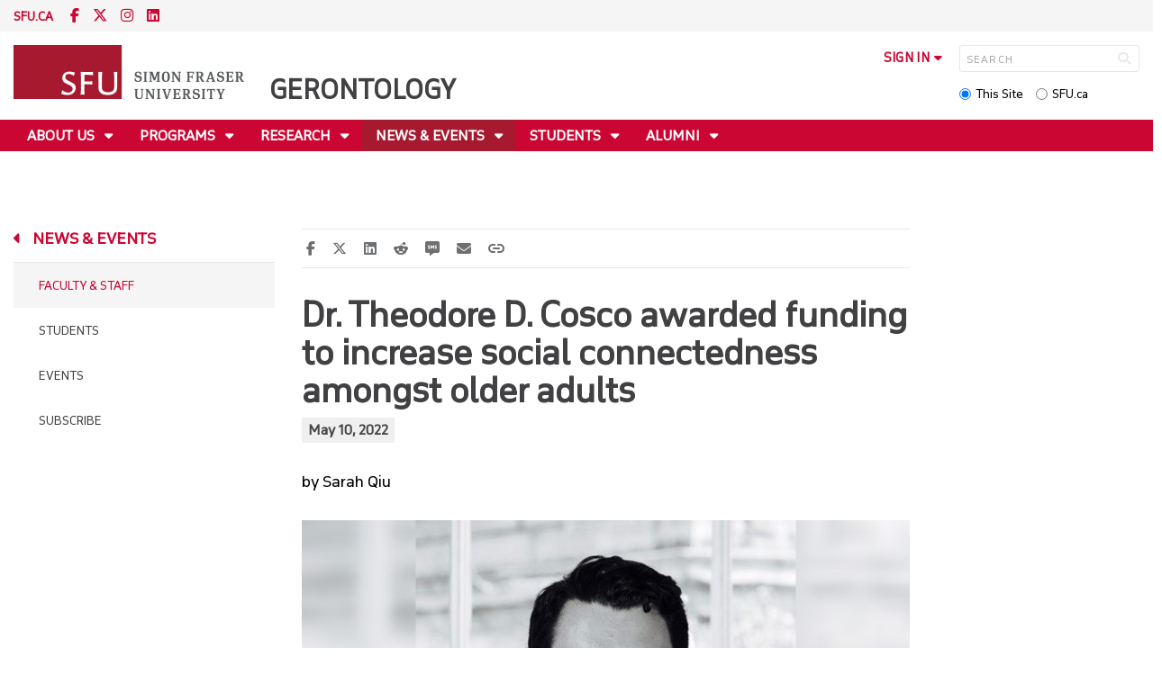

--- FILE ---
content_type: text/html; charset=utf-8
request_url: https://www.sfu.ca/gerontology/news-events/faculty/theodore_cosco_awarded_funds_connections_grant.html
body_size: 8419
content:
<!DOCTYPE html>
<!--
/**
* @license
* November FNI and Lava FNI by Tyotheque
* Licensed pageviews: 20 million under sfu.ca
*
* The fonts listed in this notice are subject to the End User License: https://www.typotheque.com/licensing/eula
* Agreement(s) entered into by SFU Communications and Marketing are only under sfu.ca domain and Simon Fraser University as a single legal company.
* All other parties are explicitly restricted from using the Licensed Webfonts(s).
*
* Any non-AEM site under sfu.ca that wants to use fontface must get approval. Please submit a request via
* https://sfu.teamdynamix.com/TDClient/255/ITServices/Requests/ServiceDet?ID=2576
*
* You may obtain a valid license at the URLs below if the site is not under sfu.ca domain.
* URL: https://www.typotheque.com/fonts/november, https://www.typotheque.com/fonts/lava
*
*
* @license
* Countach by ProductionType
* Licensed pageviews: unlimited under sfu.ca
*
* The fonts listed in this notice are subject to the End User License: https://help.productiontype.com/docs/EULA/
* Agreement(s) entered into by SFU Communications and Marketing are only under sfu.ca domain and Simon Fraser University as a single legal company.
* All other parties are explicitly restricted from using the Licensed Webfonts(s).
*
* You may obtain a valid license at the URLs below if the site is not under sfu.ca domain.
* URL: https://productiontype.com/font/countach
*
* Please read https://www.sfu.ca/communicators-toolkit/guides/brand-guide/typography.html or email sfu-brand@sfu.ca for web fonts' details.
*
*/
-->
<html lang="en" data-page-template="basic-page"  data-hide-breadcrumb    data-news-page data-news-template  >

<head>
	<meta http-equiv="X-UA-Compatible" content="IE=Edge, chrome=1">
	<meta http-equiv="content-type" content="text/html; charset=UTF-8" />
	<meta name="viewport" content="width=device-width, initial-scale=1.0, maximum-scale=1.0">
	<link rel="stylesheet" type="text/css" href="/etc/designs/clf/clientlibs/clf4/default/css/default.css"/>
	<title>  Dr. Theodore D. Cosco awarded funding to increase social connectedness amongst older adults - Gerontology - Simon Fraser University  </title> 	<!-- Favicon -->
	<link rel="icon" sizes="any" href="https://www.sfu.ca/favicon.ico">
	<link rel="icon" type="image/png" sizes="32x32" href="https://www.sfu.ca/favicon-32x32.png">
	<link rel="icon" type="image/png" sizes="96x96" href="https://www.sfu.ca/favicon-96x96.png">
	<link rel="apple-touch-icon" href="https://www.sfu.ca/apple-touch-icon.png">
	<link rel="manifest" href="https://www.sfu.ca/site.webmanifest">
	<meta name="theme-color" content="#ffffff">
	<meta name="application-name" content="Simon Fraser University">
	<meta name="apple-mobile-web-app-title" content="SFU"> 	<!-- Stylesheets -->
	<!-- CSS added by us --> <link rel="stylesheet" href="/etc/designs/clf/clientlibs/pack/head-clf4.styles.min.css" type="text/css">
  	<!-- Javascript -->
	<!-- JS added by us before body --> <script src="/etc.clientlibs/clientlibs/granite/jquery.min.js"></script>
<script src="/etc.clientlibs/clientlibs/granite/utils.min.js"></script>
<script src="/etc.clientlibs/clientlibs/granite/jquery/granite.min.js"></script>
<script src="/etc.clientlibs/foundation/clientlibs/jquery.min.js"></script>
 <script src="/etc.clientlibs/clientlibs/granite/jquery-ui.min.js"></script>
<script src="/etc.clientlibs/foundation/clientlibs/jquery-ui.min.js"></script>
 	<!--[if lt IE 9]>
    <script src="/etc/designs/clf/clientlibs/html5shiv.min.js"></script>
<script src="/etc/designs/clf/clientlibs/respond.min.js"></script>

<![endif]-->
	<!--[if lte IE 9]>
    <script src="/etc/designs/clf/clientlibs/matchmedia.min.js"></script>

<![endif]--> 	<!-- CSS added by authors -->  <script type="text/javascript">
		CQURLInfo = {
			"requestPath": "/gerontology/news-events/faculty/theodore_cosco_awarded_funds_connections_grant",
			"runModes": "p,s7connect,crx3,nosamplecontent,publish,crx3tar"
		};
		CQPageConfig = {};
	</script>   	<meta name="description" content="Dr. Theodore D. Cosco has been awarded funding to expand the impact of his research on increasing social connectedness amongst older adults." />      	<!-- Google Tag Manager V4 -->
	<script>
		(function(w, d, s, l, i) {
			w[l] = w[l] || [];
			w[l].push({
				'gtm.start': new Date().getTime(),
				event: 'gtm.js'
			});
			var f = d.getElementsByTagName(s)[0],
				j = d.createElement(s),
				dl = l != 'dataLayer' ? '&l=' + l : '';
			j.async = true;
			j.src = 'https://www.googletagmanager.com/gtm.js?id=' + i + dl;
			f.parentNode.insertBefore(j, f);
		})(window, document, 'script', 'dataLayer', 'GTM-W87RML');
	</script>
	<!-- End Google Tag Manager V4 -->   	<meta property="og:title" content="Dr. Theodore D. Cosco awarded funding to increase social connectedness amongst older adults" />
	<meta property="og:type" content="article" />
	<meta property="og:url" content=https://www.sfu.ca/gerontology/news-events/faculty/theodore_cosco_awarded_funds_connections_grant.html />
	<meta property="og:description" content="Dr. Theodore D. Cosco has been awarded funding to expand the impact of his research on increasing social connectedness amongst older adults." />
	<meta property="og:image" content="https://www.sfu.ca/content/dam/sfu/gerontology/images/NewsSection/Theodore D. Cosco.jpg" />
	<meta property="og:image:width" content="640" />
	<meta property="og:image:height" content="400" />  	<meta name="twitter:card" content="summary_large_image" />
	<meta name="twitter:site" content="" />
	<meta name="twitter:title" content="Dr. Theodore D. Cosco awarded funding to increase social connectedness amongst older adults" />
	<meta name="twitter:description" content="Dr. Theodore D. Cosco has been awarded funding to expand the impact of his research on increasing social connectedness amongst older adults." />
	<meta name="twitter:image" content="https://www.sfu.ca/content/dam/sfu/gerontology/images/NewsSection/Theodore D. Cosco.jpg/jcr:content/renditions/medium.jpg" />  <script>
		var $ = jQuery;
		var clfSettings = {
			ajaxSettings: {
				ajaxLoader: `/etc/designs/clf/clientlibs/clf4/default/img/ajax-loader.gif`
			}
		};
	</script>
</head>

<body data-page="gerontology_news-events_faculty_theodore_cosco_awarded_funds_connections_grant"> 	<!-- Google Tag Manager (noscript) V4 -->
	<noscript><iframe src=https://www.googletagmanager.com/ns.html?id=GTM-W87RML height="0" width="0" style="display:none;visibility:hidden"></iframe></noscript>
	<!-- End Google Tag Manager (noscript) V4 -->   <div id="container" class="">
		<header>
			<section class="ribbon">
				<div class="ribbon__content" >
					<div class="ribbon__content--social-icons">
						<ul>
							<li class="social-icons__home-link"><a href="https://www.sfu.ca/">sfu.ca</a></li>
						</ul>  <div class="header-left inherited-parsys">						<div class="parsys">

<div class="text parbase section">

<div class="">
<p><a href="https://www.facebook.com/sfugero/" target="_blank"><span class="icon">F</span></a><a href="https://www.twitter.com/sfugero" target="_blank"><span class="icon">T</span></a><a href="https://www.instagram.com/sfugero/" target="_blank"><span class="icon">I</span></a><a href="https://www.linkedin.com/company/sfugero/" target="_blank"><span class="icon">L</span></a></p>

</div></div>

<script type="text/javascript">
_linkedin_partner_id = "8346194";
window._linkedin_data_partner_ids = window._linkedin_data_partner_ids || [];
window._linkedin_data_partner_ids.push(_linkedin_partner_id);
</script><script type="text/javascript">
(function(l) {
if (!l){window.lintrk = function(a,b){window.lintrk.q.push([a,b])};
window.lintrk.q=[]}
var s = document.getElementsByTagName("script")[0];
var b = document.createElement("script");
b.type = "text/javascript";b.async = true;
b.src = "https://snap.licdn.com/li.lms-analytics/insight.min.js";
s.parentNode.insertBefore(b, s);})(window.lintrk);
</script>
<noscript>
<img height="1" width="1" style="display:none;" alt="" src="https://px.ads.linkedin.com/collect/?pid=8346194&fmt=gif"/>
</noscript>
<!-- Google tag (gtag.js) -->
<script async src="https://www.googletagmanager.com/gtag/js?id=AW-806785314"></script>
<script>
  window.dataLayer = window.dataLayer || [];
  function gtag(){dataLayer.push(arguments);}
  gtag('js', new Date());

  gtag('config', 'AW-806785314');
</script></div>

			</div>
 					</div>
					<div class="ribbon__content--audience-nav">  <div class="header-right inherited-parsys">						<div class="parsys">

<div class="list parbase section">




    
    </div>
</div>

			</div>
  </div>
					<div class="ribbon__content--mobile-logo">
						<img src="/etc/designs/clf/clientlibs/clf4/default/img/sfu-logo-only@2x.png" alt=""/>
					</div>
					<div class="ribbon__content--mobile-nav-icons">
						<span class="icon icon-menu">
							<span>MENU</span>
						</span>
						<span class="icon icon-search"></span>
					</div>
				</div>
			</section>
			<div class="mobile-ribbon-spacer"></div>
			<section class="header">
				<div class="header__content">
					<div class="header__content--identify">
						<div class="header__content--logo"  >
							<a href="/gerontology.html">
								<div class="sfu-brand-logo">
									<img class="desktop" src="/etc/designs/clf/clientlibs/clf4/default/img/SFU@2x.png" alt=""/>
								</div>
								<div class="non-branded-logo">
									<img class="desktop" src="" alt=""/>
									<img class="mobile tablet" src="" alt=""/>
								</div>
							</a>
						</div>
						<div class="header__content--site-title">  <div class="main-site-name">
								<a href="/gerontology.html"> Gerontology </a>
							</div>
						</div>
						<div class="sfu-brand-extension-logo">  </div>
					</div>
					<div class="header__content--site-tools">
						<ul class="site-tools__sign-in" >
							<li>
								<div class="site-tools__sign-in--trigger">sign in</div>
								<ul class="site-tools__sign-in--sub-nav">
									<li><a href="https://outlook.office.com">SFU Mail</a></li>
									<li><a href="https://go.sfu.ca"><span>go</span>SFU</a></li>
									<li><a href="https://canvas.sfu.ca">Canvas</a></li>
								</ul>
							</li>
						</ul>
						<div class="site-tools__search">
							<form action="/search.html" id="search-form" method="get">
								<div id="search-box-container">
									<input type="text" tabindex="1" name="q" id="search-box" placeholder="SEARCH" />
									<input type="hidden" name="p" value="/content/sfu/gerontology" />
									<i aria-hidden="" tabindex="4" class="icon icon-search">
										<span class="sr-only">Search</span>
									</i>
								</div>
								<div id="search-scope">
									<input name="search-scope" value="site" tabindex="2" type="radio" id="this-site" checked="checked" /> <label for="this-site">This Site</label>
									<input name="search-scope" value="sfu" tabindex="3" type="radio" id="sfu-ca" /> <label for="sfu-ca">SFU.ca</label>
								</div>
							</form>
						</div>
					</div>
				</div>
			</section>
		</header>
		<nav>
			<section class="nav">
				<div class="nav__content">
					<div class="nav__content--main-navigation">   <ul>   							<li class="">    <a href="/gerontology/about.html" class="has-sub-nav"> About Us </a>
								<ul>   									<li class="">  <a href="/gerontology/about/people.html">People</a> </li>    									<li class="">  <a href="/gerontology/about/employment.html">Employment</a> </li>    									<li class="">  <a href="/gerontology/about/contact-us.html">Contact Us</a> </li>    									<li class="">  <a href="/gerontology/about/covid-19-safety-plan.html">COVID-19 Safety Plan</a> </li>    									<li class="">  <a href="/gerontology/about/40th-anniversary.html">40th Anniversary</a> </li>  								</ul> 							</li>   							<li class="">    <a href="/gerontology/programs.html" class="has-sub-nav"> Programs </a>
								<ul>   									<li class="">  <a href="/gerontology/programs/minor.html">Minor</a> </li>    									<li class="">  <a href="/gerontology/programs/diploma.html">Diploma</a> </li>    									<li class="">  <a href="/gerontology/programs/master.html">Master</a> </li>    									<li class="">  <a href="/gerontology/programs/phd.html">PhD</a> </li>  								</ul> 							</li>   							<li class="">    <a href="/gerontology/research.html" class="has-sub-nav"> Research </a>
								<ul>   									<li class="">  <a href="/gerontology/research/cope.html">A Comprehensive Approach to Enhance Older Adults’ Preparedness for Extreme Heat</a> </li>    									<li class="">  <a href="/gerontology/research/aging-in-the-right-place.html">Aging in the Right Place</a> </li>    									<li class="">  <a href="/gerontology/research/coalesce.html">Championing Older Adults for Leadership in Environmental Sustainability and Climate Empowerment</a> </li>    									<li class="">  <a href="/gerontology/research/demscape.html">Dementia-inclusive streets and community access participation and engagement</a> </li>    									<li class="">  <a href="/gerontology/research/gerontology-research-centre.html">Gerontology Research Centre</a> </li>    									<li class="">  <a href="/gerontology/research/inclusive-environments-lab.html">Inclusive Environments Lab</a> </li>    									<li class="">  <a href="/gerontology/research/lifelong-health-and-wellbeing-lab.html">Lifelong Health and Wellbeing Lab</a> </li>    									<li class="">  <a href="/gerontology/research/precision-mental-health-lab.html">Precision Mental Health Lab</a> </li>    									<li class="">  <a href="/gerontology/research/star-institute.html">STAR Institute</a> </li>    									<li class="">  <a href="/gerontology/research/agegen2.html">The Family Genealogists and Long-Lost Relatives Study</a> </li>  								</ul> 							</li>   							<li class="active">    <a href="/gerontology/news-events.html" class="has-sub-nav"> News & Events </a>
								<ul>   									<li class="active">  <a href="/gerontology/news-events/faculty.html">Faculty & Staff</a> </li>    									<li class="">  <a href="/gerontology/news-events/students.html">Students</a> </li>    									<li class="">  <a href="/gerontology/news-events/events.html">Events</a> </li>    									<li class="">  <a href="/gerontology/news-events/subscribe.html">Subscribe</a> </li>  								</ul> 							</li>   							<li class="">    <a href="/gerontology/current-students.html" class="has-sub-nav"> Students </a>
								<ul>   									<li class="">  <a href="/gerontology/current-students/graduate-students.html">Graduate Students </a> </li>    									<li class="">  <a href="/gerontology/current-students/student-profiles.html">Student Profiles</a> </li>    									<li class="">  <a href="/gerontology/current-students/current-course-offerings.html">Current Course Offerings</a> </li>    									<li class="">  <a href="/gerontology/current-students/graduate-caucus.html">Graduate Caucus</a> </li>    									<li class="">  <a href="/gerontology/current-students/student-resources.html">Student Resources </a> </li>    									<li class="">  <a href="/gerontology/current-students/financial-support-awards.html">Financial Support & Awards</a> </li>  								</ul> 							</li>   							<li class="">    <a href="/gerontology/alumni.html" class="has-sub-nav"> Alumni </a>
								<ul>   									<li class="">  <a href="/gerontology/alumni/careers.html">Careers</a> </li>    									<li class="">  <a href="/gerontology/alumni/alumni-profiles.html">Alumni Profiles</a> </li>    									<li class="">  <a href="/gerontology/alumni/alumni-at-work.html">Alumni at Work</a> </li>  								</ul> 							</li> 						</ul>
					</div>
				</div>
			</section>
		</nav>
		<main>
			<section class="main">
				<div class="main__content">
					<div class="main__content--breadcrumb">
						<ul>
							<li><a href="/gerontology.html">SFU Department of Gerontology</a></li>   <li><a href="/gerontology/news-events.html">News & Events</a> </li>    <li><a href="/gerontology/news-events/faculty.html">Faculty & Staff</a> </li>    <li>Theodore D. Cosco awarded funds to increase social connectedness amongst older adults</li>  						</ul>
					</div>
					<div class="main__content--content">     <div class="page-content side-nav"> 									<!-- nav - content -->
									<div class="page-content__side-nav">
										<div class="page-content__side-nav--container">
											<div id="side-bar-logo-container">
												<div id="side-bar-logo">
													<img src="/etc/designs/clf/clientlibs/clf4/default/img/SFU@2x.png" alt=""/>
													<h2 class="site-title"><a href="/gerontology.html">Gerontology</a></h2>
												</div>
											</div>
											<ul>   <li class=" snav-l1">  <a href="/gerontology/about.html" class="has-sub-nav">About Us</a>
													<ul>   <li class=" snav-l2">  <a href="/gerontology/about/people.html">People</a>  </li>    <li class=" snav-l2">  <a href="/gerontology/about/employment.html">Employment</a>  </li>    <li class=" snav-l2">  <a href="/gerontology/about/contact-us.html">Contact Us</a>  </li>    <li class=" snav-l2">  <a href="/gerontology/about/covid-19-safety-plan.html">COVID-19 Safety Plan</a>  </li>    <li class=" snav-l2">  <a href="/gerontology/about/40th-anniversary.html">40th Anniversary</a>  </li>   </ul> 												</li>  <li class=" snav-l1">  <a href="/gerontology/programs.html" class="has-sub-nav">Programs</a>
													<ul>   <li class=" snav-l2">  <a href="/gerontology/programs/minor.html">Minor</a>  </li>    <li class=" snav-l2">  <a href="/gerontology/programs/diploma.html">Diploma</a>  </li>    <li class=" snav-l2">  <a href="/gerontology/programs/master.html">Master</a>  </li>    <li class=" snav-l2">  <a href="/gerontology/programs/phd.html">PhD</a>  </li>   </ul> 												</li>  <li class=" snav-l1">  <a href="/gerontology/research.html" class="has-sub-nav">Research</a>
													<ul>   <li class=" snav-l2">  <a href="/gerontology/research/cope.html">A Comprehensive Approach to Enhance Older Adults’ Preparedness for Extreme Heat</a>  </li>    <li class=" snav-l2">  <a href="/gerontology/research/aging-in-the-right-place.html">Aging in the Right Place</a>  </li>    <li class=" snav-l2">  <a href="/gerontology/research/coalesce.html">Championing Older Adults for Leadership in Environmental Sustainability and Climate Empowerment</a>  </li>    <li class=" snav-l2">  <a href="/gerontology/research/demscape.html">Dementia-inclusive streets and community access participation and engagement</a>  </li>    <li class=" snav-l2">  <a href="/gerontology/research/gerontology-research-centre.html">Gerontology Research Centre</a>  </li>    <li class=" snav-l2">  <a href="/gerontology/research/inclusive-environments-lab.html">Inclusive Environments Lab</a>  </li>    <li class=" snav-l2">  <a href="/gerontology/research/lifelong-health-and-wellbeing-lab.html">Lifelong Health and Wellbeing Lab</a>  </li>    <li class=" snav-l2">  <a href="/gerontology/research/precision-mental-health-lab.html">Precision Mental Health Lab</a>  </li>    <li class=" snav-l2">  <a href="/gerontology/research/star-institute.html">STAR Institute</a>  </li>    <li class=" snav-l2">  <a href="/gerontology/research/agegen2.html">The Family Genealogists and Long-Lost Relatives Study</a>  </li>   </ul> 												</li>  <li class="active snav-l1">  <a href="/gerontology/news-events.html" class="has-sub-nav">News & Events</a>
													<ul>   <li class="active snav-l2">  <a href="/gerontology/news-events/faculty.html">Faculty & Staff</a>  </li>    <li class=" snav-l2">  <a href="/gerontology/news-events/students.html">Students</a>  </li>    <li class=" snav-l2">  <a href="/gerontology/news-events/events.html">Events</a>  </li>    <li class=" snav-l2">  <a href="/gerontology/news-events/subscribe.html">Subscribe</a>  </li>   </ul> 												</li>  <li class=" snav-l1">  <a href="/gerontology/current-students.html" class="has-sub-nav">Students</a>
													<ul>   <li class=" snav-l2">  <a href="/gerontology/current-students/graduate-students.html">Graduate Students </a>  </li>    <li class=" snav-l2">  <a href="/gerontology/current-students/student-profiles.html">Student Profiles</a>  </li>    <li class=" snav-l2">  <a href="/gerontology/current-students/current-course-offerings.html">Current Course Offerings</a>  </li>    <li class=" snav-l2">  <a href="/gerontology/current-students/graduate-caucus.html">Graduate Caucus</a>  </li>    <li class=" snav-l2">  <a href="/gerontology/current-students/student-resources.html">Student Resources </a>  </li>    <li class=" snav-l2">  <a href="/gerontology/current-students/financial-support-awards.html">Financial Support & Awards</a>  </li>   </ul> 												</li>  <li class=" snav-l1">  <a href="/gerontology/alumni.html" class="has-sub-nav">Alumni</a>
													<ul>   <li class=" has-third-level snav-l2">  <a href="/gerontology/alumni/careers.html">Careers</a>  <ul>  																<li class=" snav-l3">   <a href="/gerontology/alumni/careers/career-resources.html">Career Resources</a>   </li> 															</ul>
														</li>    <li class=" snav-l2">  <a href="/gerontology/alumni/alumni-profiles.html">Alumni Profiles</a>  </li>    <li class=" snav-l2">  <a href="/gerontology/alumni/alumni-at-work.html">Alumni at Work</a>  </li>   </ul> 												</li>   </ul>  <div class="below-vertical-nav inherited-parsys">				</div>
 										</div>
									</div>
									<div class="page-content__main">  <div class="above-main inherited-parsys">						<div class="parsys">

</div>

			</div>
  <div class="news-content">  <div class="main_content"> <div class="main_content parsys">

<div class="documenttools parbase section">
<div>
    <div class="sap-btn-container"><span class="sap-btn st-custom-button" data-network="facebook"><span class="sap-btn__text">Facebook</span></span></div>
<div class="sap-btn-container"><span class="sap-btn st-custom-button" data-network="twitter"><span class="sap-btn__text">Twitter</span></span></div>
<div class="sap-btn-container"><span class="sap-btn st-custom-button" data-network="linkedin"><span class="sap-btn__text">LinkedIn</span></span></div>
<div class="sap-btn-container"><span class="sap-btn st-custom-button" data-network="reddit"><span class="sap-btn__text">Reddit</span></span></div>
<div class="sap-btn-container"><span class="sap-btn st-custom-button" data-network="sms"><span class="sap-btn__text">SMS</span></span></div>
<div class="sap-btn-container"><span class="sap-btn st-custom-button" data-network="email"><span class="sap-btn__text">Email</span></span></div>
<div class="sap-btn-container"><span class="sap-btn" data-copy><span class="sap-btn__text">Copy</span></span></div>

      <script type='text/javascript' src='https://platform-api.sharethis.com/js/sharethis.js#property=63236ef54a688f00124a5b1a&product=custom-share-buttons' async='async'></script>
</div></div>
<div class="title section"><div><h1>Dr. Theodore D. Cosco awarded funding to increase social connectedness amongst older adults</h1></div></div>
<div class="datestamp section">   <div class="">
         May 10, 2022 
   </div>

</div>
<div class="text parbase section">

<div class="byline">
<p>by Sarah Qiu</p>

</div></div>
<div class="image parbase section">
<script src="/etc/designs/sfu/clientlibs/image-map-coord.min.js"></script>
                  
<div class="image image-container"><div data-picture data-alt='' data-style='' data-title=''>
<div data-src="/content/sfu/gerontology/news-events/faculty/theodore_cosco_awarded_funds_connections_grant/jcr:content/main_content/image.img.96.low.jpg/1652218244631.jpg" data-media="(min-width: 1px)"></div>
<div data-src="/content/sfu/gerontology/news-events/faculty/theodore_cosco_awarded_funds_connections_grant/jcr:content/main_content/image.img.320.medium.jpg/1652218244631.jpg" data-media="(min-width: 320px)"></div>
<div data-src="/content/sfu/gerontology/news-events/faculty/theodore_cosco_awarded_funds_connections_grant/jcr:content/main_content/image.img.640.medium.jpg/1652218244631.jpg" data-media="(min-width: 321px)"></div>
<div data-src="/content/sfu/gerontology/news-events/faculty/theodore_cosco_awarded_funds_connections_grant/jcr:content/main_content/image.img.1280.high.jpg/1652218244631.jpg" data-media="(min-width: 481px)"></div>
<div data-src="/content/sfu/gerontology/news-events/faculty/theodore_cosco_awarded_funds_connections_grant/jcr:content/main_content/image.img.1280.high.jpg/1652218244631.jpg" data-media="(min-width: 769px)"></div>
<div data-src="/content/sfu/gerontology/news-events/faculty/theodore_cosco_awarded_funds_connections_grant/jcr:content/main_content/image.img.2000.high.jpg/1652218244631.jpg" data-media="(min-width: 1025px)"></div>
<noscript>
<img src='/content/sfu/gerontology/news-events/faculty/theodore_cosco_awarded_funds_connections_grant/_jcr_content/main_content/image.img.original.low.jpg/1652218244631.jpg' alt=''>
</noscript>
</div></div></div>
<div class="text parbase section">

<div class="">
<h4>Dr. Theodore D. Cosco has been awarded funding to expand the impact of his research on increasing social connectedness amongst older adults<br>
</h4>

</div></div>
<div class="text parbase section">

<div class="">
<p>The&nbsp;<a href="https://www.precisionmentalhealthlab.com/" target="_blank">Precision Mental Health&nbsp;Lab</a>&nbsp;led by SFU’s Department of Gerontology Assistant Professor,&nbsp;<a href="https://www.sfu.ca/gerontology/about/people/theodore-cosco.html" target="_blank">Dr. Theodore D. Cosco</a>&nbsp;received $25,000 in funding from&nbsp;the&nbsp;<a href="https://www.sshrc-crsh.gc.ca/home-accueil-eng.aspx" target="_blank">Social Sciences and Humanities Research Council of Canada’s</a>&nbsp;(SSHRC) Connection Grants Competition, which was matched by the&nbsp;<a href="https://healthresearchbc.ca/" target="_blank">Michael Smith Health Research BC</a>&nbsp;(Health Research BC), for a total of $50,000 in funding to support his mental health research.</p>
<p>Dr. Cosco’s project is titled: Mental health needs and technological interventions for social connectedness amongst older adults: Development of a multi-media knowledge mobilization ecosystem. As research surrounding population aging becomes more prevalent, it is clear that older adults are more prone to experiencing social isolation than any other demographic. During the COVID-19 pandemic, the utilization of videoconferencing and online communication platforms increased considerably. However, these platforms were not developed with the older adult in mind. As a result, the uptake of such platforms tends to reflect a younger demography. It will be critical to find innovative solutions to these challenges to foster greater social connectedness.</p>
<p>The aim of this project is to bridge the digital divide that older adults experience to reduce social isolation and loneliness. Through building a knowledge mobilization ecosystem, knowledge users (older adults, community centre staff, social system policy makes, and researchers) will be able to implement and disseminate knowledge products, such as evidence informed videos to promote knowledge translation, using technology. Ensuring that research findings are distributed across these target audiences is important to enable the exchange of knowledge in outreach initiatives.</p>
<p>The funding provided by the SSHRC and Health Research BC will facilitate the creation of digital, traditional, and multimedia knowledge products and aid in long-term research activities. The dissemination of research results is expected to take place in Spring 2023.</p>
<p>For more information on Dr. Cosco’s research,&nbsp;<a href="https://www.precisionmentalhealthlab.com/" target="_blank">click here.</a></p>

</div></div>
</div>
 </div>
											<div class="news-content__doctools"> <div class="news_content_tools parsys">

</div>
 </div> 										</div>  <div class="below-main inherited-parsys">						<div class="parsys">

</div>

			</div>
  </div> 								</div> 							</div>
						</div>
			</section>
		</main>
		<footer>
			<section class="footer">
				<div class="footer__content">
					<div class="footer__content--sfu-global">
						<div class="sfu-global--site-links">
							<h5>Gerontology</h5>
							<ul>  <li> <a href="/gerontology/about.html">About Us</a> </li>  <li> <a href="/gerontology/programs.html">Programs</a> </li>  <li> <a href="/gerontology/research.html">Research</a> </li>  <li> <a href="/gerontology/news-events.html">News & Events</a> </li>  <li> <a href="/gerontology/current-students.html">Students</a> </li>  <li> <a href="/gerontology/alumni.html">Alumni</a> </li>  </ul>
						</div>
						<div class="sfu-global--contact-info">  <div class="contact-us inherited-parsys">						<div class="parsys">

<div class="text parbase section">

<div class="">
<h3>Contact us</h3>
</div></div>
<div class="text parbase section">

<div class="">
<p>#2800-515 West Hastings St.<br>
Vancouver, British Columbia Canada V6B 5K3<br>
T: 778-782-5065</p>
<p>&nbsp;</p>
<p>The Department of Gerontology recognizes that we are on the unceded and occupied territories of the Musqueam, Sḵwxwú7mesh, and Tsleil-Waututh peoples.</p>

</div></div>
</div>

			</div>
  <div class="sfu-global--footer-social-links">
								<!-- populated by js -->
							</div>
						</div>
					</div>
					<div class="footer__content--sfu-links">
						<ul>
							<li><a href="https://www.sfu.ca/srs">Safety &amp; Risk</a></li>
							<li><a href="https://www.sfu.ca/campuses/maps-and-directions">SFU Maps &amp; Directions</a></li>
							<li><a href="https://www.sfu.ca/admission">SFU Admissions</a></li>
							<li><a href="https://www.sfu.ca/srs/campus-safety-security/traffic-safety/road-report.html">Road Report</a></li>
							<li><a href="https://give.sfu.ca">Give to SFU</a></li>
							<li><a href="https://www.sfu.ca/emergency">Emergency Information</a></li>
							<li><a href="https://www.sfu.ca/dir/a.html">A-Z Directory</a></li>
						</ul>
					</div>
					<div class="footer__content--sfu-info">
						<div class="footer__content--sfu-info-logo">
							<img src="/etc/designs/clf/clientlibs/clf4/default/img/SFU_horizontal_reversed_colour_rgb.png" alt="" class="footer__content--sfu-info-logo__img--dark-theme"/>
							<img src="/etc/designs/clf/clientlibs/clf4/default/img/SFU@2x.png" alt="" class="footer__content--sfu-info-logo__img--light-theme"/>
						</div>
						<div class="footer__content--sfu-info-acknowledgement">
							<p>Simon Fraser University respectfully acknowledges the xʷməθkʷəy̓əm (Musqueam), Sḵwx̱wú7mesh Úxwumixw (Squamish), səlilwətaɬ (Tsleil-Waututh), q̓íc̓əy̓ (Katzie), kʷikʷəƛ̓əm (Kwikwetlem), Qayqayt, Kwantlen, Semiahmoo and Tsawwassen peoples on whose unceded traditional territories our three campuses reside.</p>
							<p class="legal"><a href="https://www.sfu.ca/contact/terms-conditions.html">Terms &amp; Conditions</a><a href="https://www.sfu.ca/contact/terms-conditions/privacy.html">Privacy policy</a><a href="https://www.sfu.ca">&copy; Simon Fraser University</a>
						</div>
					</div>
				</div>
			</section>
		</footer>
		<section class="mobile-nav">
			<div class="mobile-nav__content">
				<div class="mobile-nav__content--site-title">
					<div class="parent-site-name">
					</div>
					<div class="main-site-name">
						<!--populate by js -->
						<span class="close-mobile-nav">
							<!-- populated by css -->
						</span>
					</div>
				</div>
				<div class="mobile-nav__content--nav-list">
					<div class="mobile-nav__main-nav">
						<ul>     							<li class="">    <a href="/gerontology/about.html" class="has-sub-nav">About Us</a>
								<ul> 									<li>  <a href="/gerontology/about.html">Overview</a> </li>   									<li class="">    <a href="/gerontology/about/people.html">People</a> 									</li>   									<li class="">    <a href="/gerontology/about/employment.html">Employment</a> 									</li>   									<li class="">    <a href="/gerontology/about/contact-us.html">Contact Us</a> 									</li>   									<li class="">    <a href="/gerontology/about/covid-19-safety-plan.html">COVID-19 Safety Plan</a> 									</li>   									<li class="">    <a href="/gerontology/about/40th-anniversary.html">40th Anniversary</a> 									</li> 								</ul> 							</li>   							<li class="">    <a href="/gerontology/programs.html" class="has-sub-nav">Programs</a>
								<ul> 									<li>  <a href="/gerontology/programs.html">Overview</a> </li>   									<li class="">    <a href="/gerontology/programs/minor.html">Minor</a> 									</li>   									<li class="">    <a href="/gerontology/programs/diploma.html">Diploma</a> 									</li>   									<li class="">    <a href="/gerontology/programs/master.html">Master</a> 									</li>   									<li class="">    <a href="/gerontology/programs/phd.html">PhD</a> 									</li> 								</ul> 							</li>   							<li class="">    <a href="/gerontology/research.html" class="has-sub-nav">Research</a>
								<ul> 									<li>  <a href="/gerontology/research.html">Overview</a> </li>   									<li class="">    <a href="/gerontology/research/cope.html">A Comprehensive Approach to Enhance Older Adults’ Preparedness for Extreme Heat</a> 									</li>   									<li class="">    <a href="/gerontology/research/aging-in-the-right-place.html">Aging in the Right Place</a> 									</li>   									<li class="">    <a href="/gerontology/research/coalesce.html">Championing Older Adults for Leadership in Environmental Sustainability and Climate Empowerment</a> 									</li>   									<li class="">    <a href="/gerontology/research/demscape.html">Dementia-inclusive streets and community access participation and engagement</a> 									</li>   									<li class="">    <a href="/gerontology/research/gerontology-research-centre.html">Gerontology Research Centre</a> 									</li>   									<li class="">    <a href="/gerontology/research/inclusive-environments-lab.html">Inclusive Environments Lab</a> 									</li>   									<li class="">    <a href="/gerontology/research/lifelong-health-and-wellbeing-lab.html">Lifelong Health and Wellbeing Lab</a> 									</li>   									<li class="">    <a href="/gerontology/research/precision-mental-health-lab.html">Precision Mental Health Lab</a> 									</li>   									<li class="">    <a href="/gerontology/research/star-institute.html">STAR Institute</a> 									</li>   									<li class="">    <a href="/gerontology/research/agegen2.html">The Family Genealogists and Long-Lost Relatives Study</a> 									</li> 								</ul> 							</li>   							<li class="active">    <a href="/gerontology/news-events.html" class="has-sub-nav">News & Events</a>
								<ul> 									<li>  <a href="/gerontology/news-events.html">Overview</a> </li>   									<li class="active">    <a href="/gerontology/news-events/faculty.html">Faculty & Staff</a> 									</li>   									<li class="">    <a href="/gerontology/news-events/students.html">Students</a> 									</li>   									<li class="">    <a href="/gerontology/news-events/events.html">Events</a> 									</li>   									<li class="">    <a href="/gerontology/news-events/subscribe.html">Subscribe</a> 									</li> 								</ul> 							</li>   							<li class="">    <a href="/gerontology/current-students.html" class="has-sub-nav">Students</a>
								<ul> 									<li>  <a href="/gerontology/current-students.html">Overview</a> </li>   									<li class="">    <a href="/gerontology/current-students/graduate-students.html">Graduate Students </a> 									</li>   									<li class="">    <a href="/gerontology/current-students/student-profiles.html">Student Profiles</a> 									</li>   									<li class="">    <a href="/gerontology/current-students/current-course-offerings.html">Current Course Offerings</a> 									</li>   									<li class="">    <a href="/gerontology/current-students/graduate-caucus.html">Graduate Caucus</a> 									</li>   									<li class="">    <a href="/gerontology/current-students/student-resources.html">Student Resources </a> 									</li>   									<li class="">    <a href="/gerontology/current-students/financial-support-awards.html">Financial Support & Awards</a> 									</li> 								</ul> 							</li>   							<li class="">    <a href="/gerontology/alumni.html" class="has-sub-nav">Alumni</a>
								<ul> 									<li>  <a href="/gerontology/alumni.html">Overview</a> </li>   									<li class="">    <a href="/gerontology/alumni/careers.html" class="has-third-level">Careers</a>
										<ul>  <li><a href="/gerontology/alumni/careers.html" class="mnav-l3">Overview</a></li>     											<li class="">    <a href="/gerontology/alumni/careers/career-resources.html" class="mnav-l3">Career Resources</a>  <ul> 												</ul>
											</li>  										</ul> 									</li>   									<li class="">    <a href="/gerontology/alumni/alumni-profiles.html">Alumni Profiles</a> 									</li>   									<li class="">    <a href="/gerontology/alumni/alumni-at-work.html">Alumni at Work</a> 									</li> 								</ul> 							</li> 						</ul>
					</div>
					<div class="mobile-nav__audience-nav">
						<!-- populated by js -->
					</div>
				</div>
			</div>
			<div class="mobile-nav__third-level-container">
				<div class="mobile-nav__third-level-container--nav-name">
					<span>
						<!-- populated by js -->
					</span>
				</div>
				<div class="mobile-nav__third-level-container--nav-items">
					<!-- populated by js -->
				</div>
			</div>
			<div class="mobile-nav__social-icons">
				<ul class="mobile-nav__social-icons--home-link">
					<li><a href="https://www.sfu.ca/">SFU.CA</a></li>
				</ul>
				<div class="mobile-nav__social-icons--social-links">
					<!-- populated by js -->
				</div>
			</div>
		</section>
		<section class="mobile-search">
			<div class="mobile-search__content">
				<div class="mobile-search__content--site-title">
					<div class="mobile-search-header">
						<span>Search</span>
						<span class="close-mobile-search">
							<!-- populated by css -->
						</span>
					</div>
				</div>
				<div class="mobile-search__content--search-form">
					<form action="/search.html" id="search-form" method="get">
						<div id="mobile-search-box-container">
							<input type="text" name="q" id="mobile-search-box" placeholder="SEARCH" />
							<input type="hidden" name="p" value="/content/sfu/gerontology" />
							<i aria-hidden="" class="icon icon-search">
								<span class="sr-only">Search</span>
							</i>
						</div>
						<div id="mobile-search-scope">
							<input name="search-scope" value="site" type="radio" id="mobile-this-site" checked="checked" /> <label for="mobile-this-site">This Site</label>
							<input name="search-scope" value="sfu" type="radio" id="mobile-sfu-ca" /> <label for="mobile-sfu-ca">SFU.ca</label>
						</div>
					</form>
				</div>
				<div class="mobile-search-links" >
					<ul>
						<li><a href="https://outlook.office.com">SFU Mail</a></li>
						<li><a href="https://go.sfu.ca"><span>go</span>SFU</a></li>
						<li><a href="https://canvas.sfu.ca">Canvas</a></li>
					</ul>
				</div>
			</div>
		</section>
		<section class="popup">
			<div class="popup__container">
				<div class="popup__container--overlay"></div>
				<div class="popup__container--wrapper">
					<div class="popup__container--header">
						<div class="popup-title"></div>
						<div class="popup-close-button" aria-label="close popup"></div>
					</div>
					<div class="popup__container--content">
						<div class="sfu-global-spinner-container"></div>
					</div>
					<div class="popup__container--mobile-close">close</div>
				</div>
			</div>
		</section>
		<script src="/etc/designs/clf/clientlibs/clf4/default/js/default.base.concat.js"></script>
		<!-- JS added by us after body -->  <script src="/etc/designs/clf/clientlibs/pack/footer-clf4.scripts.min.js"></script>
  <script src="/etc/designs/sfu/clientlibs/toggleFormContent.min.js"></script>
  		<!-- JS added by authors --> 	</div> </body>

</html>
<!-- build 4.0.0 -->